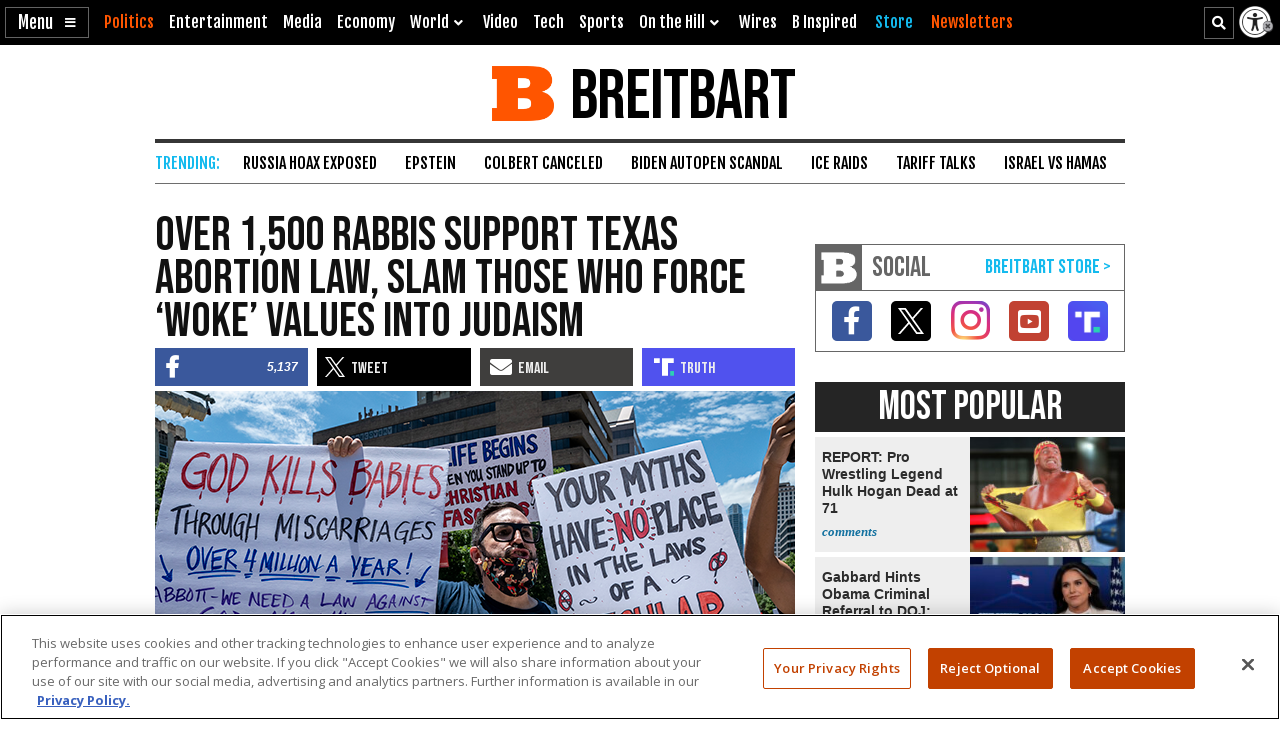

--- FILE ---
content_type: text/html; charset=utf-8
request_url: https://www.google.com/recaptcha/api2/aframe
body_size: 150
content:
<!DOCTYPE HTML><html><head><meta http-equiv="content-type" content="text/html; charset=UTF-8"></head><body><script nonce="J_yGKEqw0iwRcyZZswJKjQ">/** Anti-fraud and anti-abuse applications only. See google.com/recaptcha */ try{var clients={'sodar':'https://pagead2.googlesyndication.com/pagead/sodar?'};window.addEventListener("message",function(a){try{if(a.source===window.parent){var b=JSON.parse(a.data);var c=clients[b['id']];if(c){var d=document.createElement('img');d.src=c+b['params']+'&rc='+(localStorage.getItem("rc::a")?sessionStorage.getItem("rc::b"):"");window.document.body.appendChild(d);sessionStorage.setItem("rc::e",parseInt(sessionStorage.getItem("rc::e")||0)+1);localStorage.setItem("rc::h",'1768820845156');}}}catch(b){}});window.parent.postMessage("_grecaptcha_ready", "*");}catch(b){}</script></body></html>